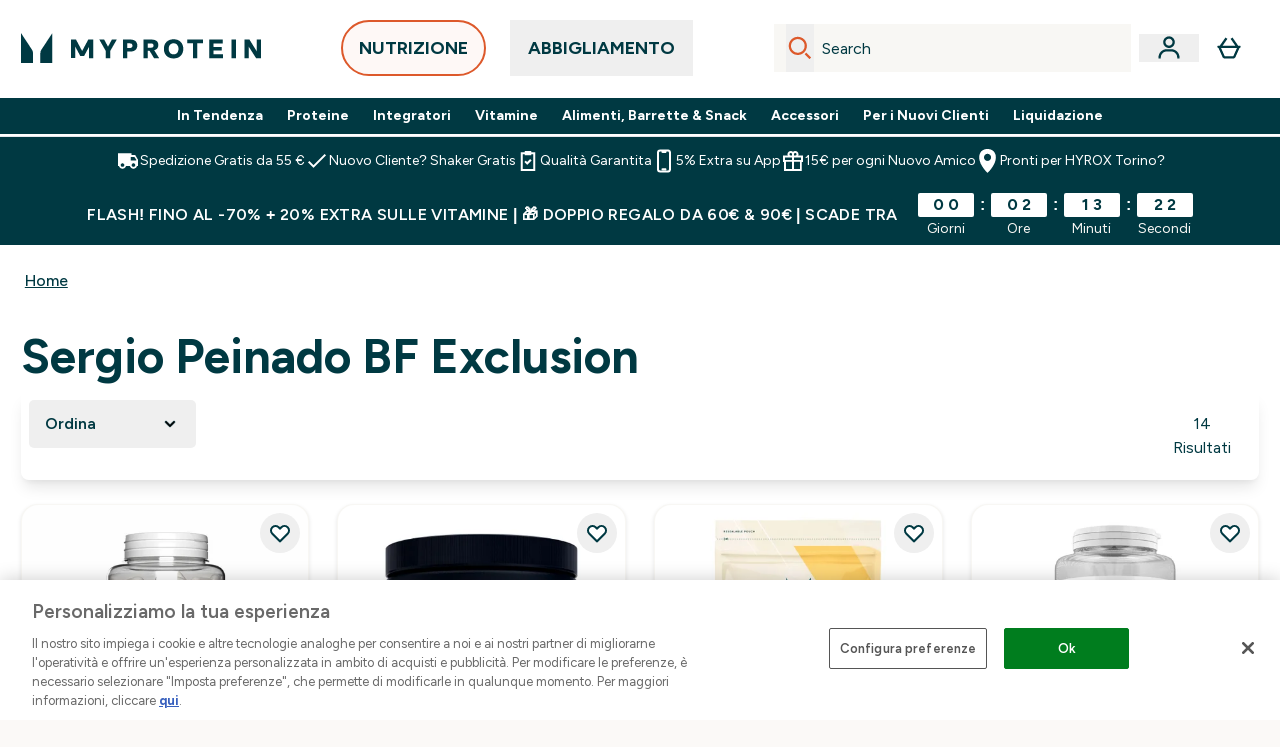

--- FILE ---
content_type: application/x-javascript
request_url: https://www.myprotein.it/ssr-assets/pubsub.BZNGFF6h.js
body_size: -155
content:
class n{constructor(){this.events={}}subscribe(s,t){this.events[s]||(this.events[s]=[]),typeof t=="function"&&this.events[s].push(t)}publish(s,t){this.events[s]&&this.events[s].forEach(e=>{if(typeof e=="function")try{e(t)}catch(r){console.error(`Error executing callback for event "${s}":`,r)}})}checkChannel(s){return!!this.events[s]}}export{n as P};


--- FILE ---
content_type: text/plain;charset=UTF-8
request_url: https://www.myprotein.it/api/operation/Facets
body_size: -1536
content:
{"data":{"page":{"widgets":[{"__typename":"ProductListWidget","productList":{"facets":[]}}]}},"extensions":{"ray":"mux3GficEfCVAPEa_VJofw","server":"PRODUCTION-W-FPRKJ","flags":[],"experiments":{"mini_basket_experiment":"EXPERIMENT_PAUSED"},"rateLimitersFiring":[{"captchaBypassAvailable":[{"type":"V2_VISIBLE","siteKey":"6Lcs1QYUAAAAAJS_m-vZsQCSv6lnqOxXUh_7BnZ1"},{"type":"V2_INVISIBLE","siteKey":"6Lf4fiMUAAAAAGRkNt_wJnf79ra2LSdFBlTL-Wcf"}],"rateLimitingBucket":"MARKETING_MATERIAL_SIGN_UP"},{"captchaBypassAvailable":[{"type":"V2_VISIBLE","siteKey":"6Lcs1QYUAAAAAJS_m-vZsQCSv6lnqOxXUh_7BnZ1"},{"type":"V2_INVISIBLE","siteKey":"6Lf4fiMUAAAAAGRkNt_wJnf79ra2LSdFBlTL-Wcf"}],"rateLimitingBucket":"REFERRAL_EMAIL"}],"surrogateControl":{"noStore":true,"maxAge":null,"swr":null,"sie":null,"scope":null}}}

--- FILE ---
content_type: application/x-javascript
request_url: https://www.myprotein.it/ssr-assets/ProductList.astro_astro_type_script_index_0_lang.CI6trbZW.js
body_size: -127
content:
import{u as n}from"./index.PGJ2N1fl.js";import{s as o}from"./session.DC2-2oga.js";class l extends HTMLElement{constructor(){super(),document.getElementById("productListWidget")&&o.subscribe(e=>{e&&window?.tenantConfig?.features?.wishlist?.enabled&&r()})}}customElements.get("product-list")||customElements.define("product-list",l);async function r(){let s=[],i=[];document.querySelectorAll(".plp-wishlist-btn").forEach(t=>{i.push(t.getAttribute("id"))}),(await n({operation:"Products",variables:{skus:i,enableWishlist:window?.tenantConfig?.features?.wishlist?.enabled||!1}}))?.data?.products?.forEach(t=>{t.inWishlist&&s.push(t.sku)}),s?.forEach(t=>{document.getElementById(`${t}`)?.firstElementChild?.classList.add("inWishlist")})}


--- FILE ---
content_type: application/x-javascript
request_url: https://www.myprotein.it/ssr-assets/Tabs.astro_astro_type_script_index_0_lang.DCiFZEfV.js
body_size: 659
content:
import{f as E}from"./index.PGJ2N1fl.js";class x extends HTMLElement{constructor(){super();const n=this.querySelector(".tab-btns"),c=this.querySelector(".content-wrapper"),i=this.id,u=window.__CONTENTDATA__?.[i];let l=null;A(),n?.addEventListener("click",d.bind(this)),n?.addEventListener("tab-change",h),n?.addEventListener("keydown",m.bind(this)),c?.addEventListener("keydown",g.bind(this));function h(e){if(e?.detail?.targetId!==i)return;const r=parseInt(e?.detail?.tabIndex||"0"),a=n?.querySelectorAll(".carousel-tab")?.[r];d({target:a})}function d(e,t=!1){if(!e.target?.dataset?.fragment)return;const r=e.target.dataset.fragment,a=parseInt(e.target.dataset.btnIndex),s=e.target.id;if(a===l)return;l=a,u?.[a]&&u.length>1&&E(r,c,u[a]).then(()=>{v.call(this,a),i==="premium-variations"&&this.dispatchEvent(new CustomEvent("variation-tab-change",{bubbles:!0,detail:{tabIndex:a,tabId:s,sku:u[a].sku}})),t&&y.call(this)});const b=n.querySelectorAll(".carousel-tab");b?.forEach(p=>{p.classList.remove("active")}),b[a]?.classList.add("active")}function m(e){const t=Array.from(n.querySelectorAll(".carousel-tab")),r=e.target.closest(".carousel-tab");if(!r)return;const a=t.indexOf(r);let s=a;switch(e.key){case"ArrowLeft":e.preventDefault(),s=a>0?a-1:t.length-1,t[s]?.focus();break;case"ArrowRight":e.preventDefault(),s=a<t.length-1?a+1:0,t[s]?.focus();break;case"Enter":case" ":e.preventDefault(),d.call(this,{target:r},!0);break;case"Home":e.preventDefault(),t[0]?.focus();break;case"End":e.preventDefault(),t[t.length-1]?.focus();break}}function g(e){if(e.key!=="Tab"||e.shiftKey)return;const t=[".hover-product-item a",".product-item a","[data-product-card] a",'.content-wrapper a[href*="/p/"]',".content-wrapper button:not([disabled])",'.content-wrapper [tabindex="0"]'],r=[];t.forEach(f=>{const o=c?.querySelectorAll(f);o&&r.push(...Array.from(o))});const a=[...new Set(r)];if(a.length===0){const o=Array.from(n?.querySelectorAll(".carousel-tab")||[])[l+1];o&&(e.preventDefault(),o.focus());return}const s=e.target;if(a.indexOf(s)===a.length-1){const o=Array.from(n?.querySelectorAll(".carousel-tab")||[])[l+1];o&&(e.preventDefault(),o.focus())}}function A(){const e=n?.querySelectorAll(".carousel-tab");!e||e.length===0||(e.forEach((t,r)=>{t.setAttribute("role","tab"),t.setAttribute("aria-selected",r===0?"true":"false"),t.setAttribute("tabindex",r===0?"0":"-1");const a=c?.id||`${i}-panel`;c?.id||c?.setAttribute("id",a),t.setAttribute("aria-controls",a)}),n?.setAttribute("role","tablist"))}function v(e){const t=n?.querySelectorAll(".carousel-tab");t&&t.forEach((r,a)=>{const s=a===e;r.setAttribute("aria-selected",s?"true":"false"),r.setAttribute("tabindex",s?"0":"-1")})}function y(){requestAnimationFrame(()=>{const e=[".hover-product-item a",".hover-product-item",".product-item a",".product-item","[data-product-card] a","[data-product-card]",'.content-wrapper a[href*="/p/"]','.content-wrapper [tabindex="0"]'];let t=null;for(const r of e)if(t=c?.querySelector(r),t)break;t&&(!t.hasAttribute("tabindex")&&t.tagName!=="A"&&t.tagName!=="BUTTON"&&t.setAttribute("tabindex","0"),t.focus())})}}}!customElements.get("general-tabs")&&customElements.define("general-tabs",x);
